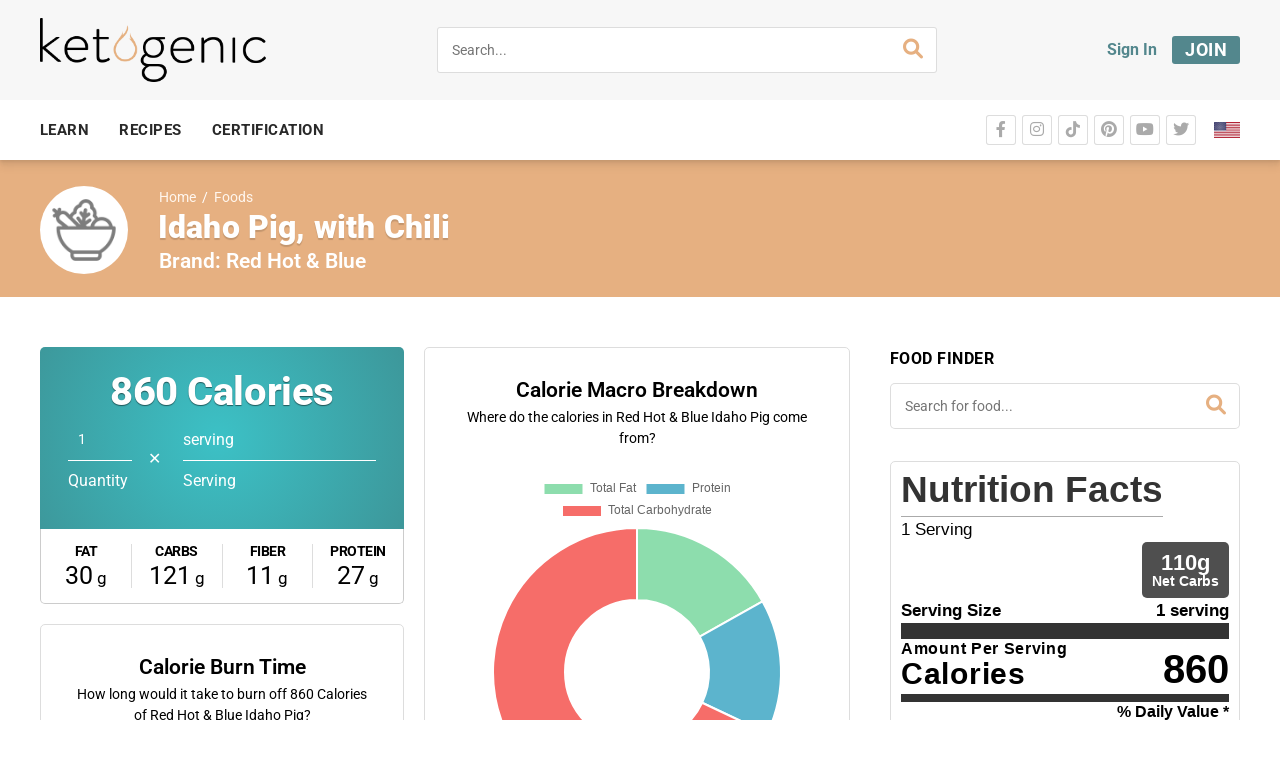

--- FILE ---
content_type: text/css; charset=UTF-8
request_url: https://ketogenic.com/wp-content/themes/ketogenic-theme/dist/main.css?ver=1725291417
body_size: 9406
content:
@import url(https://fonts.googleapis.com/css2?family=Roboto:wght@400;700;900&display=swap);
a,abbr,acronym,address,applet,article,aside,audio,b,big,blockquote,body,canvas,caption,center,cite,code,dd,del,details,dfn,div,dl,dt,em,embed,fieldset,figcaption,figure,footer,form,h1,h2,h3,h4,h5,h6,header,hgroup,html,i,iframe,img,ins,kbd,label,legend,li,mark,menu,nav,object,ol,output,p,pre,q,ruby,s,samp,section,small,span,strike,strong,sub,summary,sup,table,tbody,td,tfoot,th,thead,time,tr,tt,u,ul,var,video{border:0;font-size:100%;font:inherit;margin:0;padding:0;vertical-align:baseline}article,aside,details,figcaption,figure,footer,header,hgroup,menu,nav,section{display:block}body{line-height:1}ol,ul{list-style:none}blockquote,q{quotes:none}blockquote:after,blockquote:before,q:after,q:before{content:"";content:none}table{border-collapse:collapse;border-spacing:0}html{font-size:16px}body,button,input,select,textarea{font-family:Roboto,sans-serif;font-size:1rem}body{display:flex;flex-direction:column;min-height:100vh}body.admin-bar{min-height:calc(100vh - 32px)}body *{box-sizing:border-box}a{color:#e6b081;text-decoration:none}a:hover{color:#222}body address,body p{font-size:1.05rem;font-weight:400;line-height:1.6rem}body h1{font-size:2rem}body h1,body h2{font-weight:600;line-height:1.5rem}body h2{font-size:1.5rem}body h3{font-size:1.3rem}body h3,body h4{font-weight:600;line-height:1.5rem}body h4{font-size:1.2rem}body h5{font-size:1.1rem;font-size:.9rem;font-weight:600;line-height:1.5rem}button,input[type=button],input[type=submit]{cursor:pointer}input[type=email],input[type=number],input[type=password],input[type=tel],input[type=text],input[type=url],textarea{background:#fff;border:none;border-radius:3px;box-shadow:inset 0 0 0 1px #ddd;font-size:.9rem;height:40px;line-height:40px;padding:0 10px}body #keto-main-wrapper .keto-button{background:#9ec18b;border-radius:5px;color:#fff;cursor:pointer;display:inline-block;font-size:1rem;font-weight:400;line-height:1;padding:10px 15px}body #keto-main-wrapper .keto-button.teal{background:#53878d}body #keto-main-wrapper .keto-button.teal:hover{background:#222}body #keto-main-wrapper .keto-button.white{background:#fff;box-shadow:inset 0 0 0 1px rgba(0,0,0,.1);color:#444}body #keto-main-wrapper .keto-button.white:hover{background:#f2f2f2;color:#000}body #keto-main-wrapper .keto-button.gray{background:#eee;color:#444}body #keto-main-wrapper .keto-button.gray:hover{background:#e5e5e5;color:#333}body #keto-main-wrapper .keto-button.large{font-size:1.1rem;padding:15px 20px}body #keto-main-wrapper .keto-button.full{display:block;text-align:center;width:100%}body .njt-nofi-notification-bar .njt-nofi-content{height:45px}body nav#keto-mobile-nav{display:none}body header#keto-site-header{background:#292929;font-family:Roboto,sans-serif;height:100px;width:100%}body header#keto-site-header.sticky{margin:0 0 60px}body header#keto-site-header .ksh-shell{align-items:center;display:flex;height:100px;justify-content:space-between;margin:0 auto;max-width:1300px;padding:0 40px;width:100%}body header#keto-site-header .mobile-left,body header#keto-site-header .mobile-right{color:#fff;display:none;font-size:19px;margin:0 -8px}body header#keto-site-header .mobile-left>div,body header#keto-site-header .mobile-right>div{align-items:center;cursor:pointer;display:flex;justify-content:space-between;padding:0 6px}body header#keto-site-header .mobile-left>div a,body header#keto-site-header .mobile-left>div a i.fas:hover,body header#keto-site-header .mobile-left>div a:hover,body header#keto-site-header .mobile-right>div a,body header#keto-site-header .mobile-right>div a i.fas:hover,body header#keto-site-header .mobile-right>div a:hover{color:#fff}body header#keto-site-header .mobile-left>div .fa-bars,body header#keto-site-header .mobile-left>div .fa-times,body header#keto-site-header .mobile-right>div .fa-bars,body header#keto-site-header .mobile-right>div .fa-times{font-size:22px}body header#keto-site-header .mobile-left>div.join-button>a,body header#keto-site-header .mobile-left>div.join-button>span,body header#keto-site-header .mobile-right>div.join-button>a,body header#keto-site-header .mobile-right>div.join-button>span{margin:0 0 0 5px}body header#keto-site-header .mobile-right .mobile-user-icon{padding-bottom:7px;padding-top:7px}body header#keto-site-header .logo{display:block;height:auto;width:auto}body header#keto-site-header .logo img{display:block;height:auto;margin:0;width:226px}body header#keto-site-header .search{height:46px;position:relative;width:500px}body header#keto-site-header .search input[type=text]{-webkit-appearance:none;background:#fff;border:none;color:#333;display:block;height:46px;padding:12px 15px;width:500px}body header#keto-site-header .search .searchclose{display:none}body header#keto-site-header .search #searchsubmit{background:transparent;border:hidden;border-radius:0 4px 4px 0;display:inline-block;font-size:14px;font-weight:500;height:46px;opacity:1;opacity:0;outline:medium none;padding:0 20px;position:absolute;right:0;text-indent:-90000px;text-indent:0;top:0;vertical-align:middle;width:46px}body header#keto-site-header .search form:before{color:#e6b081;content:"";font-family:FontAwesome;font-size:20px;margin:-11px 0 0;position:absolute;right:14px;top:50%;transition:all .3s linear 0s}body header#keto-site-header .account-container{padding-bottom:12px;padding-top:12px;-webkit-user-select:none;-moz-user-select:none;user-select:none}body header#keto-site-header .account{align-items:center;cursor:pointer;display:flex;justify-content:space-around}body header#keto-site-header .account .avatar{height:38px;margin:0 15px 0 0;width:38px}body header#keto-site-header .account .avatar img{border-radius:50%;display:block;height:38px;margin:0;width:38px}body header#keto-site-header .account .user{display:flex;flex-direction:column;line-height:1}body header#keto-site-header .account .user .name{color:#fff;font-size:19px;font-weight:700;line-height:25px}body header#keto-site-header .account .user .links{color:#fff;font-size:14px;font-weight:400;line-height:20px}body header#keto-site-header .account .user .links a{color:#fff}body header#keto-site-header .account .user .links span{color:hsla(0,0%,100%,.25)}body header#keto-site-header .account .user .links .link-account{color:#e6b081;font-weight:700}body header#keto-site-header .account .account-arrow{margin-left:15px}body header#keto-site-header .account-hover-menu{background-color:#fff;border-radius:10px;display:none;margin-top:10px;position:absolute;z-index:9999999}body header#keto-site-header .account-hover-menu ul li{display:block}body header#keto-site-header .account-hover-menu ul li a{align-items:center;color:#000;display:flex;padding:12px 15px!important;padding:5px}body header#keto-site-header .account-hover-menu ul li a .item-icon{margin-right:10px;width:20px}body header#keto-site-header .account-hover-menu ul li a .item-icon img{display:block;filter:brightness(0);height:auto;max-width:16px;width:100%}body header#keto-site-header .account-hover-menu ul li:hover{background-color:#eee}body header#keto-site-header .account-hover-menu ul li:first-child{border-top-left-radius:10px;border-top-right-radius:10px}body header#keto-site-header .account-hover-menu ul li:first-child a{padding-top:17px!important}body header#keto-site-header .account-hover-menu ul li:last-child{border-bottom-left-radius:10px;border-bottom-right-radius:10px}body header#keto-site-header .sign-in>a{color:#fff}body header#keto-site-header .sign-in>a:hover{color:#e6b081}body header#keto-site-header .join-button>a,body header#keto-site-header .join-button>span{background:#53878d;border-radius:3px;color:#fff;cursor:pointer;display:inline-block;font-size:18px;font-weight:700;letter-spacing:.03rem;margin-left:15px;padding:5px 13px;text-transform:uppercase}body header#keto-site-header .join-button>a:hover,body header#keto-site-header .join-button>span:hover{background:#347479}body.fixed-header{padding-top:60px}body.fixed-header nav#keto-site-nav{box-shadow:0 10px 50px rgba(0,0,0,.35);left:0;position:fixed;top:0;transform:translateZ(0);transition:transform .2s cubic-bezier(.245,0,.205,1);width:100%}body.fixed-header.notibar-showing{padding-top:105px!important}body.fixed-header.notibar-showing nav#keto-site-nav{top:45px}body.fixed-header.admin-bar nav#keto-site-nav{top:32px}body.fixed-header.admin-bar.notibar-showing nav#keto-site-nav{top:77px}body nav#keto-site-nav{background:#fff;box-shadow:0 2px 2px rgba(0,0,0,.05),0 4px 4px rgba(0,0,0,.05),0 8px 8px rgba(0,0,0,.05);font-family:Roboto,sans-serif;height:60px;position:relative;width:100%;z-index:99999}body nav#keto-site-nav .ksh-shell{align-items:center;display:flex;height:60px;justify-content:space-between;margin:0 auto;max-width:1300px;padding:0 40px;width:100%}body nav#keto-site-nav .keto-menu-container{margin:0 0 0 -15px}body nav#keto-site-nav .keto-menu-container ul{display:flex;list-style:none;margin:0;padding:0}body nav#keto-site-nav .keto-menu-container li{margin:0;padding:0}body nav#keto-site-nav .keto-menu-container>ul>li{display:inline-block;font-size:15px;font-weight:700;letter-spacing:.03rem;line-height:60px;margin:0;padding:0 15px;text-transform:uppercase}body nav#keto-site-nav .keto-menu-container>ul>li:hover{box-shadow:inset 0 -4px 0 0 #e6b081}body nav#keto-site-nav .keto-menu-container>ul>li:first-child{margin-left:0}body nav#keto-site-nav .keto-menu-container>ul>li>a,body nav#keto-site-nav .keto-menu-container>ul>li>a>div,body nav#keto-site-nav .keto-menu-container>ul>li>span>div{color:#292929}body nav#keto-site-nav .keto-menu-container>ul>li>span{cursor:default}body nav#keto-site-nav .keto-menu-container>ul>li>div{background:#fff;box-shadow:inset 0 1px 0 0 #e5e5e5,0 2px 2px rgba(0,0,0,.05),0 4px 4px rgba(0,0,0,.05),0 8px 8px rgba(0,0,0,.05);left:0;opacity:0;position:absolute;right:0;top:60px;visibility:hidden;width:100%}body nav#keto-site-nav .keto-menu-container>ul>li>div>div{display:flex;margin:0 auto;max-width:1300px;padding:30px 30px 20px;width:100%}body nav#keto-site-nav .keto-menu-container>ul>li>div>div div.keto-dropdown-featured-image .post-img-container{height:calc(100% - 33px);overflow:hidden;position:relative;width:100%}body nav#keto-site-nav .keto-menu-container>ul>li>div>div div.keto-dropdown-featured-image .post-img-container:hover a.post-img-link img.post-img{transform:scale(1.1)}body nav#keto-site-nav .keto-menu-container>ul>li>div>div div.keto-dropdown-featured-image .post-img-container>a.post-img-link{border-radius:10px;display:flex;height:100%;overflow:hidden;position:relative;width:100%}body nav#keto-site-nav .keto-menu-container>ul>li>div>div div.keto-dropdown-featured-image .post-img-container>a.post-img-link img.post-img{border-radius:10px;height:100%;height:190px;-o-object-fit:cover;object-fit:cover;-o-object-position:center;object-position:center;transform:scale(1);transition:.35s;width:100%}body nav#keto-site-nav .keto-menu-container>ul>li>div>div div.keto-dropdown-featured-image .post-img-container>a.post-img-link span.in-img-bg{background:linear-gradient(180deg,rgba(0,0,0,.05) 37.27%,rgba(0,0,0,.45) 63.73%,rgba(0,0,0,.55));content:"";display:block;height:100%;left:0;position:absolute;top:0;width:100%}body nav#keto-site-nav .keto-menu-container>ul>li>div>div div.keto-dropdown-featured-image .post-img-container>a.post-img-link span.in-img-post-title{bottom:4px;color:#fff;font-size:20px;left:0;line-height:1.2;padding:15px;position:absolute;text-transform:none}body nav#keto-site-nav .keto-menu-container>ul>li>div>div div.keto-dropdown-featured-image .post-img-container>a.post-img-link img.in-img-post-author-img{border-radius:50%;bottom:18px;color:#fff;height:30px;left:20px;line-height:1.2;position:absolute;width:30px}body nav#keto-site-nav .keto-menu-container>ul>li>div>div div.keto-dropdown-featured-image .post-img-container>a.post-img-link span.in-img-post-author{bottom:32px;color:#fff;font-size:14px;left:65px;line-height:1.2;position:absolute;text-transform:none}body nav#keto-site-nav .keto-menu-container>ul>li>div>div div.keto-dropdown-featured-image .post-img-container>a.post-img-link span.in-img-post-time-since{bottom:15px;color:#fff;color:#ccc;font-size:13px;font-weight:500;left:65px;line-height:1.2;position:absolute;text-transform:none}body nav#keto-site-nav .keto-menu-container>ul>li>div>div div.keto-dropdown-featured-image .post-img-container span.post-img-category-names{color:#fff;font-size:26px;left:5px;line-height:1.2;position:absolute;text-transform:none;top:7px}body nav#keto-site-nav .keto-menu-container>ul>li>div>div div.keto-dropdown-featured-image .post-img-container span.post-img-category-names .post-img-category-name{background-color:#fff;border-radius:20px;color:#000;font-size:12px;font-weight:500;margin:8px;padding:5px 15px}body nav#keto-site-nav .keto-menu-container>ul>li>div>div div.keto-dropdown-featured-image .post-img-container span.post-img-category-names .post-img-category-name:hover{color:#d59f70}body nav#keto-site-nav .keto-menu-container>ul>li>div>div div.keto-dropdown-featured-image .feat-img-description{font-weight:400;margin-top:20px}body nav#keto-site-nav .keto-menu-container>ul>li>div>div div.keto-dropdown-featured-image .feat-img-more-link{margin-top:20px}body nav#keto-site-nav .keto-menu-container>ul>li>div>div>div.keto-dropdown-image{margin-bottom:10px;width:25%}body nav#keto-site-nav .keto-menu-container>ul>li>div>div>div.keto-dropdown-image>h6{font-size:18px;line-height:1}body nav#keto-site-nav .keto-menu-container>ul>li>div>div>div.keto-dropdown-image>h6 a{float:right}body nav#keto-site-nav .keto-menu-container>ul>li>div>div>div.keto-dropdown-image>h6:after{clear:both;content:"";display:block}body nav#keto-site-nav .keto-menu-container>ul>li>div>div>div.keto-dropdown-image .post-img-container{height:calc(100% - 33px);overflow:hidden;position:relative;width:100%}body nav#keto-site-nav .keto-menu-container>ul>li>div>div>div.keto-dropdown-image .post-img-container:hover a.post-img-link img.post-img{transform:scale(1.1)}body nav#keto-site-nav .keto-menu-container>ul>li>div>div>div.keto-dropdown-image .post-img-container>a.post-img-link{border-radius:10px;display:block;height:100%;overflow:hidden;position:relative;width:100%}body nav#keto-site-nav .keto-menu-container>ul>li>div>div>div.keto-dropdown-image .post-img-container>a.post-img-link img.post-img{border-radius:10px;filter:brightness(.85);height:100%;-o-object-fit:cover;object-fit:cover;-o-object-position:center;object-position:center;transform:scale(1);transition:.35s;width:100%}body nav#keto-site-nav .keto-menu-container>ul>li>div>div>div.keto-dropdown-image .post-img-container>a.post-img-link span.in-img-bg{background:linear-gradient(180deg,rgba(0,0,0,.05) 37.27%,rgba(0,0,0,.45) 63.73%,rgba(0,0,0,.55));content:"";display:block;height:100%;left:0;position:absolute;top:0;width:100%}body nav#keto-site-nav .keto-menu-container>ul>li>div>div>div.keto-dropdown-image .post-img-container>a.post-img-link span.in-img-post-title{bottom:60px;color:#fff;font-size:26px;left:0;line-height:1.2;padding:15px;position:absolute;text-transform:none}body nav#keto-site-nav .keto-menu-container>ul>li>div>div>div.keto-dropdown-image .post-img-container>a.post-img-link img.in-img-post-author-img{border-radius:50%;bottom:20px;color:#fff;height:40px;left:20px;line-height:1.2;position:absolute;width:40px}body nav#keto-site-nav .keto-menu-container>ul>li>div>div>div.keto-dropdown-image .post-img-container>a.post-img-link span.in-img-post-author{bottom:40px;color:#fff;font-size:18px;left:80px;line-height:1.2;position:absolute;text-transform:none}body nav#keto-site-nav .keto-menu-container>ul>li>div>div>div.keto-dropdown-image .post-img-container>a.post-img-link span.in-img-post-time-since{bottom:20px;color:#fff;color:#ccc;font-size:15px;font-weight:500;left:80px;line-height:1.2;position:absolute;text-transform:none}body nav#keto-site-nav .keto-menu-container>ul>li>div>div>div.keto-dropdown-image .post-img-container span.post-img-category-names{color:#fff;font-size:26px;left:10px;line-height:1.2;position:absolute;text-transform:none;top:20px}body nav#keto-site-nav .keto-menu-container>ul>li>div>div>div.keto-dropdown-image .post-img-container span.post-img-category-names .post-img-category-name{background-color:#fff;border-radius:20px;color:#000;font-size:16px;font-weight:500;margin:8px;padding:5px 15px}body nav#keto-site-nav .keto-menu-container>ul>li>div>div>div.keto-dropdown-image .post-img-container span.post-img-category-names .post-img-category-name:hover{color:#d59f70}body nav#keto-site-nav .keto-menu-container>ul>li>div>div>ul{align-content:flex-start;display:flex;flex:1;flex-wrap:wrap}body nav#keto-site-nav .keto-menu-container>ul>li>div>div>ul.has-image>li{width:calc(33.3% - 40px)}body nav#keto-site-nav .keto-menu-container>ul>li>div>div>ul.has-image>li.keto-dropdown-empty{height:0;width:100%}body nav#keto-site-nav .keto-menu-container>ul>li>div>div>ul>li{letter-spacing:normal;line-height:1;margin-right:40px;position:relative;text-transform:none;width:calc(25% - 40px)}body nav#keto-site-nav .keto-menu-container>ul>li>div>div>ul>li>div>div>ul{flex-direction:column}body nav#keto-site-nav .keto-menu-container>ul>li>div>div>ul>li>div>div>ul>li>a{align-items:center;background-color:#f3f4f6;border-radius:4px;display:flex;height:40px;margin-bottom:7px;padding:15px}body nav#keto-site-nav .keto-menu-container>ul>li>div>div>ul>li>div>div>ul>li>a:hover{background-color:#e5e7eb}body nav#keto-site-nav .keto-menu-container>ul>li>div>div>ul>li>div>div>ul>li>a .icon{background-color:#53878d!important;border-radius:50%;color:#fff!important;font-size:13px;height:25px;line-height:25px;margin-right:20px;text-align:center;width:25px}body nav#keto-site-nav .keto-menu-container>ul>li>div>div>ul>li>div>div>ul>li>a .title{color:#222;font-weight:400}body nav#keto-site-nav .keto-menu-container>ul>li>div>div>ul>li.keto-dropdown-title{color:#222;font-size:20px;line-height:1.5;margin:0 10px;min-width:100%;text-transform:none;width:100%}body nav#keto-site-nav .keto-menu-container>ul>li>div>div>ul>li.keto-dropdown-desc{color:#222;font-size:16px;font-weight:400;line-height:1.7;min-width:100%;padding-bottom:20px;text-transform:none;width:100%}body nav#keto-site-nav .keto-menu-container>ul>li>div>div>ul>li.keto-dropdown-empty{height:0;width:100%}body nav#keto-site-nav .keto-menu-container>ul>li>div>div>ul>li.keto-dropdown-extra{color:#222;font-size:16px;font-weight:400;line-height:1.7;min-width:100%;padding-bottom:10px;text-align:center;text-transform:none;width:100%}body nav#keto-site-nav .keto-menu-container>ul>li>div>div>ul>li.keto-dropdown-extra span{padding-left:5px;padding-right:5px}body nav#keto-site-nav .keto-menu-container>ul>li>div>div>ul>li.menu-item:first-child a .icon,body nav#keto-site-nav .keto-menu-container>ul>li>div>div>ul>li.menu-item:nth-child(11) a .icon,body nav#keto-site-nav .keto-menu-container>ul>li>div>div>ul>li.menu-item:nth-child(16) a .icon,body nav#keto-site-nav .keto-menu-container>ul>li>div>div>ul>li.menu-item:nth-child(21) a .icon,body nav#keto-site-nav .keto-menu-container>ul>li>div>div>ul>li.menu-item:nth-child(6) a .icon{background-color:rgba(249,70,66,.15);color:#f94642}body nav#keto-site-nav .keto-menu-container>ul>li>div>div>ul>li.menu-item:nth-child(12) a .icon,body nav#keto-site-nav .keto-menu-container>ul>li>div>div>ul>li.menu-item:nth-child(17) a .icon,body nav#keto-site-nav .keto-menu-container>ul>li>div>div>ul>li.menu-item:nth-child(2) a .icon,body nav#keto-site-nav .keto-menu-container>ul>li>div>div>ul>li.menu-item:nth-child(22) a .icon,body nav#keto-site-nav .keto-menu-container>ul>li>div>div>ul>li.menu-item:nth-child(7) a .icon{background-color:rgba(108,136,249,.15);color:#6c88f9}body nav#keto-site-nav .keto-menu-container>ul>li>div>div>ul>li.menu-item:nth-child(13) a .icon,body nav#keto-site-nav .keto-menu-container>ul>li>div>div>ul>li.menu-item:nth-child(18) a .icon,body nav#keto-site-nav .keto-menu-container>ul>li>div>div>ul>li.menu-item:nth-child(23) a .icon,body nav#keto-site-nav .keto-menu-container>ul>li>div>div>ul>li.menu-item:nth-child(3) a .icon,body nav#keto-site-nav .keto-menu-container>ul>li>div>div>ul>li.menu-item:nth-child(8) a .icon{background-color:rgba(27,201,142,.15);color:#1bc98e}body nav#keto-site-nav .keto-menu-container>ul>li>div>div>ul>li.menu-item:nth-child(14) a .icon,body nav#keto-site-nav .keto-menu-container>ul>li>div>div>ul>li.menu-item:nth-child(19) a .icon,body nav#keto-site-nav .keto-menu-container>ul>li>div>div>ul>li.menu-item:nth-child(24) a .icon,body nav#keto-site-nav .keto-menu-container>ul>li>div>div>ul>li.menu-item:nth-child(4) a .icon,body nav#keto-site-nav .keto-menu-container>ul>li>div>div>ul>li.menu-item:nth-child(9) a .icon{background-color:rgba(253,161,32,.15);color:#fda120}body nav#keto-site-nav .keto-menu-container>ul>li>div>div>ul>li.menu-item:nth-child(10) a .icon,body nav#keto-site-nav .keto-menu-container>ul>li>div>div>ul>li.menu-item:nth-child(15) a .icon,body nav#keto-site-nav .keto-menu-container>ul>li>div>div>ul>li.menu-item:nth-child(20) a .icon,body nav#keto-site-nav .keto-menu-container>ul>li>div>div>ul>li.menu-item:nth-child(25) a .icon,body nav#keto-site-nav .keto-menu-container>ul>li>div>div>ul>li.menu-item:nth-child(5) a .icon{background-color:rgba(47,175,190,.15);color:#2fafbe}body nav#keto-site-nav .keto-menu-container>ul>li>div>div>ul>li.menu-item>span{align-items:center;display:flex;height:40px}body nav#keto-site-nav .keto-menu-container>ul>li>div>div>ul>li.menu-item>span .title{color:#222;font-size:18px;font-weight:400;font-weight:500;line-height:1;padding-right:20px;text-transform:none}body nav#keto-site-nav .keto-menu-container>ul>li>div>div>ul>li.menu-item>a{align-items:center;display:flex;height:40px}body nav#keto-site-nav .keto-menu-container>ul>li>div>div>ul>li.menu-item>a .icon{background-color:rgba(47,175,190,.15);border-radius:50%;color:#53878d;font-size:20px;height:40px;line-height:40px;margin-right:20px;text-align:center;width:40px}body nav#keto-site-nav .keto-menu-container>ul>li>div>div>ul>li.menu-item>a .title{color:#222;font-size:18px;font-weight:400;font-weight:500;line-height:1;padding-right:20px;text-transform:none}body nav#keto-site-nav .keto-menu-container>ul>li>div>div>ul>li.menu-item>a:after{background:url([data-uri]) 50% no-repeat;background-size:auto;background-size:contain;content:"";height:12px;opacity:.7;position:absolute;right:4px;top:12px;transition:right .1s ease-out;width:6px}body nav#keto-site-nav .keto-menu-container>ul>li>div>div>ul>li.menu-item>a:hover:after{filter:brightness(0) saturate(100%) invert(74%) sepia(34%) saturate(441%) hue-rotate(344deg) brightness(94%) contrast(90%);right:2px}body nav#keto-site-nav .keto-menu-container>ul>li>div>div>ul>li.menu-item>a:hover .title{color:#e6b081}body nav#keto-site-nav .keto-menu-container>ul>li>div>div>ul>li.menu-item>p{color:#777;font-size:15px;line-height:1.2;margin-bottom:20px;margin-top:10px}body nav#keto-site-nav .keto-menu-container>ul>li.menu-item-recipes>div>div>ul{flex-direction:column}body nav#keto-site-nav .keto-menu-container>ul>li.menu-item-recipes>div>div>ul>li>a{align-items:center;background-color:#f3f4f6;border-radius:4px;display:flex;height:auto;margin-bottom:5px;padding:9px 5px 9px 15px}body nav#keto-site-nav .keto-menu-container>ul>li.menu-item-recipes>div>div>ul>li>a:after{display:none}body nav#keto-site-nav .keto-menu-container>ul>li.menu-item-recipes>div>div>ul>li>a:hover{background-color:#e5e7eb}body nav#keto-site-nav .keto-menu-container>ul>li.menu-item-recipes>div>div>ul>li>a .icon{background-color:#53878d!important;border-radius:50%;color:#fff!important;display:none;font-size:13px;height:25px;line-height:25px;margin-right:20px;text-align:center;width:25px}body nav#keto-site-nav .keto-menu-container>ul>li.menu-item-recipes>div>div>ul>li>a .title{color:#222!important;font-size:15px;font-weight:400;padding:0}body nav#keto-site-nav .keto-menu-container>ul>li:hover>div{opacity:1;visibility:visible}body nav#keto-site-nav .keto-socials-container ul.keto-socials{align-items:center;display:flex;justify-content:flex-end;list-style:none;margin:0}body nav#keto-site-nav .keto-socials-container ul.keto-socials li a{align-items:center;border-radius:3px;box-shadow:inset 0 0 0 1px #ddd;color:#aaa;display:flex;height:30px;justify-content:center;line-height:1;margin:0 3px;padding:5px;width:30px}body nav#keto-site-nav .keto-socials-container ul.keto-socials li a:hover{background:#f9f9f9;color:#888}body nav#keto-site-nav .keto-socials-container ul.keto-socials li a .fab:hover{color:inherit}body nav#keto-site-nav .keto-socials-container ul.keto-socials li.temp-wpml-switcher>a{background-image:url(/wp-content/uploads/2020/11/the-united-states-flag-icon-free-download.jpg);background-repeat:none;background-size:cover;border-radius:0;box-shadow:none;cursor:default;display:block;height:16px;margin:0 0 0 15px;width:26px}body.admin-bar nav#keto-site-nav.sticky{top:32px}@media screen and (max-width:950px){body{padding-top:60px!important}body header#keto-site-header{height:60px;left:0;position:fixed;top:0;z-index:99999}body header#keto-site-header .ksh-shell{height:60px;padding:0 20px}body header#keto-site-header .account,body header#keto-site-header .search{display:none;left:6px;position:absolute;top:6px;width:calc(100% - 12px)}body header#keto-site-header .account input[type=text],body header#keto-site-header .search input[type=text]{width:100%}body header#keto-site-header .account #searchsubmit,body header#keto-site-header .search #searchsubmit{right:30px}body header#keto-site-header .account form:before,body header#keto-site-header .search form:before{right:44px}body header#keto-site-header .account .searchclose,body header#keto-site-header .search .searchclose{color:#aaa;cursor:pointer;display:block;font-size:28px;margin:-14px 0 0;position:absolute;right:14px;top:50%}body header#keto-site-header .account .searchclose:hover,body header#keto-site-header .search .searchclose:hover{color:#888}body header#keto-site-header .account.mobile-showing,body header#keto-site-header .search.mobile-showing{display:block}body header#keto-site-header .logo img{width:146px}body header#keto-site-header .mobile-left,body header#keto-site-header .mobile-right{display:flex}body.notibar-showing{padding-top:105px!important}body.notibar-showing nav#keto-mobile-nav{top:105px!important}body.notibar-showing header#keto-site-header{top:45px}body.admin-bar header#keto-site-header{top:32px}body.admin-bar.notibar-showing header#keto-site-header{top:77px}body.admin-bar nav#keto-mobile-nav{top:92px}body nav#keto-site-nav{display:none}body nav#keto-mobile-nav{background:#292929;color:#fff;display:block;height:calc(100vh - 60px);left:0;position:fixed;top:60px;width:100%;z-index:99999}body nav#keto-mobile-nav[v-cloak]{display:none}body nav#keto-mobile-nav .ksh-shell{height:calc(100vh - 60px);overflow:auto;padding:25px 30px}body nav#keto-mobile-nav .ksh-shell ul{font-size:22px;line-height:1.7rem;list-style:none;margin:0;padding:0}body nav#keto-mobile-nav .ksh-shell ul li{margin:0;padding:5px 0}body nav#keto-mobile-nav .ksh-shell ul li>a,body nav#keto-mobile-nav .ksh-shell ul li>span{color:#e6b081}body nav#keto-mobile-nav .ksh-shell ul li>a:hover,body nav#keto-mobile-nav .ksh-shell ul li>span:hover{color:#fff}body nav#keto-mobile-nav .ksh-shell ul li.menu-item-has-children{position:relative}body nav#keto-mobile-nav .ksh-shell ul li.menu-item-has-children:after{content:"";display:block;font-family:FontAwesome;position:absolute;right:0;top:4px}body nav#keto-mobile-nav .ksh-shell ul li ul.keto-dropdown{display:none;line-height:1.5;padding:10px 0 5px}body nav#keto-mobile-nav .ksh-shell ul li ul.keto-dropdown li{padding:0}body nav#keto-mobile-nav .ksh-shell ul li ul.keto-dropdown li.keto-dropdown-desc{color:hsla(0,0%,100%,.75);font-size:14px;margin:0 0 10px}body nav#keto-mobile-nav .ksh-shell ul li ul.keto-dropdown li>a{align-items:center;color:hsla(0,0%,100%,.75);display:flex;justify-content:flex-start}body nav#keto-mobile-nav .ksh-shell ul li ul.keto-dropdown li>a>.icon{color:#9ec18b;font-size:20px;margin:0 15px 0 20px;max-width:25px;min-width:25px;text-align:center;width:25px}body nav#keto-mobile-nav .ksh-shell ul li ul.keto-dropdown li>a>.title{font-size:18px;width:100%}body nav#keto-mobile-nav .ksh-shell ul li.active>a,body nav#keto-mobile-nav .ksh-shell ul li.active>a:hover{color:#fff}body nav#keto-mobile-nav .ksh-shell ul li.active ul.keto-dropdown{display:block}}body nav#keto-site-nav .keto-menu-container>ul>li.menu-item-learn>div>div>ul>li:not(.keto-dropdown-empty){margin-right:20px!important;width:calc(25% - 20px)!important}body nav#keto-site-nav .keto-menu-container>ul>li>div>div li.menu-item-quick-tips div.keto-dropdown-featured-image .post-img-container>a.post-img-link img.post-img{-o-object-fit:unset!important;object-fit:unset!important}body nav#keto-site-nav .keto-menu-container>ul>li>div>div li.menu-item.featured-image div.keto-dropdown-featured-image .post-img-container>a.post-img-link span.in-img-bg{background:none!important}body nav#keto-site-nav .keto-menu-container>ul>li.menu-item-learn>div>div>ul>li.menu-item>span{height:20px;margin-bottom:15px}body nav#keto-site-nav .keto-menu-container>ul>li.menu-item-learn>div>div{padding-top:20px}body nav#keto-site-nav .keto-menu-container>ul>li.menu-item-recipes>div>div>div.keto-dropdown-featured-image .post-img-container>a.post-img-link span.in-img-post-time-since,body nav#keto-site-nav .keto-menu-container>ul>li>div>div div.keto-dropdown-featured-image .post-img-container>a.post-img-link img.in-img-post-author-img,body nav#keto-site-nav .keto-menu-container>ul>li>div>div div.keto-dropdown-featured-image .post-img-container>a.post-img-link span.in-img-post-author,body nav#keto-site-nav .keto-menu-container>ul>li>div>div div.keto-dropdown-featured-image .post-img-container>a.post-img-link span.in-img-post-time-since{display:none!important}body nav#keto-site-nav .keto-menu-container>ul>li.menu-item-recipes>div>div>ul>li:not(.keto-dropdown-empty){margin-right:0!important;width:100%!important}body nav#keto-site-nav .keto-menu-container>ul>li.menu-item-recipes>div>div>ul.keto-dropdown{display:none;margin-right:10px}body nav#keto-site-nav .keto-menu-container>ul>li.menu-item-recipes>div>div>div.keto-dropdown-featured-image{flex:1;padding:0 7px!important;text-transform:none}body nav#keto-site-nav .keto-menu-container>ul>li.menu-item-recipes>div>div>div.keto-dropdown-featured-image h5{align-items:center;display:flex;height:25px}body nav#keto-site-nav .keto-menu-container>ul>li.menu-item-recipes>div>div>div.keto-dropdown-featured-image h5 .title{color:#222;font-size:18px;font-weight:500;line-height:1.2;text-align:center;width:100%}body nav#keto-site-nav .keto-menu-container>ul>li.menu-item-recipes>div>div>div.keto-dropdown-featured-image .post-img-container{height:auto!important}body nav#keto-site-nav .keto-menu-container>ul>li.menu-item-recipes>div>div>div.keto-dropdown-featured-image .post-img-container>a.post-img-link img.post-img{vertical-align:top}body nav#keto-site-nav .keto-menu-container>ul>li.menu-item-recipes>div>div>div.keto-dropdown-featured-image .post-img-container>a.post-img-link span.in-img-bg{background:linear-gradient(180deg,rgba(0,0,0,.05) 3.27%,rgba(0,0,0,.45) 23.73%,rgba(0,0,0,.55))}body nav#keto-site-nav .keto-menu-container>ul>li.menu-item-recipes>div>div>div.keto-dropdown-featured-image .post-img-container>a.post-img-link span.in-img-post-title{align-items:center;bottom:unset;display:flex;font-size:18px;height:100%;line-height:1.25;top:34px;top:0}body nav#keto-site-nav .keto-menu-container>ul>li.menu-item-recipes>div>div>div.keto-dropdown-featured-image .post-img-container>a.post-img-link span.in-img-post-author{bottom:45px;font-size:13px;left:15px}body nav#keto-site-nav .keto-menu-container>ul>li.menu-item-recipes>div>div>div.keto-dropdown-featured-image .post-img-container>a.post-img-link img.in-img-post-author-img{bottom:8px;left:15px}body nav#keto-site-nav .keto-menu-container>ul>li.menu-item-recipes>div>div>div.keto-dropdown-featured-image .post-img-container>a.post-img-link span.in-img-post-time-since{align-items:center;bottom:11px;display:flex;font-weight:500;height:22px;left:55px;line-height:1.1}body nav#keto-site-nav .keto-menu-container>ul>li.menu-item-recipes>div>div>div.keto-dropdown-featured-image .post-img-container span.post-img-category-names{display:none!important}body nav#keto-site-nav .keto-menu-container>ul>li.menu-item-recipes>div>div>div.keto-dropdown-featured-image .feat-img-more-link{display:block;font-weight:500;letter-spacing:.1px;line-height:1}body nav#keto-mobile-nav .ksh-shell ul li ul.keto-dropdown li.menu-item-start-here:after{display:none}@media screen and (max-width:782px){body.notibar-showing{padding-top:105px!important}body.admin-bar header#keto-site-header{top:46px}body.admin-bar.notibar-showing header#keto-site-header{top:91px}body.admin-bar nav#keto-mobile-nav{top:106px}}@media screen and (max-width:1160px){body nav#keto-site-nav .keto-menu-container>ul>li>div>div>ul>li{width:calc(33.3% - 40px)}body nav#keto-site-nav .keto-menu-container>ul>li>div>div>ul.has-image>li{width:calc(50% - 40px)}body nav#keto-site-nav .keto-menu-container>ul>li>div>div>div.keto-dropdown-image{width:33.3%}}@media screen and (max-width:950px){body.logged-in header#keto-site-header .account-hover-menu{right:10px;top:60px}}body .keto-post-header-wrap{background:#e6b081;color:#fff;margin:0 0 50px}body .keto-post-header-wrap .keto-ph-top{margin:0 auto;max-width:1220px;padding:1.5rem 0 1.8rem;position:relative}body .keto-post-header-wrap .keto-ph-top .keto-ph-breadcrumbs{font-size:.9rem;line-height:1.7rem}body .keto-post-header-wrap .keto-ph-top .keto-ph-breadcrumbs a{color:#fff6ee}body .keto-post-header-wrap .keto-ph-top .keto-ph-breadcrumbs a:hover{color:#fff}body .keto-post-header-wrap .keto-ph-top h1.keto-ph-page-title{font-size:2rem;font-weight:900;letter-spacing:.01rem;line-height:2.1rem;margin:0 0 1rem;text-shadow:0 2px 1px rgba(0,0,0,.15)}body .keto-post-header-wrap .keto-ph-top .keto-ph-author{background:#292929;border-radius:25px;bottom:-19px;display:inline-block;left:0;padding:5px 20px 5px 5px;position:absolute}body .keto-post-header-wrap .keto-ph-top .keto-ph-author .keto-ph-author-text{align-items:center;display:flex}body .keto-post-header-wrap .keto-ph-top .keto-ph-author .keto-ph-author-text>div{height:28px}body .keto-post-header-wrap .keto-ph-top .keto-ph-author .keto-ph-author-text>div img{background:#fff;border-radius:14px;height:28px;width:28px}body .keto-post-header-wrap .keto-ph-top .keto-ph-author .keto-ph-author-text>div:first-child{margin:0 10px 0 0;max-width:28px}body .keto-post-header-wrap .keto-ph-top .keto-ph-author .keto-ph-author-text>div>div{height:28px;line-height:28px}body .keto-post-header-wrap .keto-ph-top .keto-ph-author .keto-ph-author-text>div>div a:hover{color:#fff}body .keto-post-header-wrap .keto-ph-meta-wrap{background:#fff6ee}body .keto-post-header-wrap .keto-ph-meta-wrap .keto-ph-meta{color:#807b77;display:flex;font-size:.9rem;margin:0 auto;padding:35px 0 20px;width:1220px}body .keto-post-header-wrap .keto-ph-meta-wrap .keto-ph-meta>div{margin:0 10px 0 0}body .keto-post-header-wrap .keto-ph-meta-wrap .keto-ph-meta>div .fal,body .keto-post-header-wrap .keto-ph-meta-wrap .keto-ph-meta>div .far,body .keto-post-header-wrap .keto-ph-meta-wrap .keto-ph-meta>div .fas{color:#e6b081}body .keto-post-header-wrap .fact-checked-image{background:#12a68d;border:5px solid #fff6ee;border-radius:25px;bottom:-23px;height:45px;padding:1px;position:absolute;right:0}body.membership-content .keto-post-header-wrap{background:#53878d}body.membership-content .keto-post-header-wrap .keto-ph-breadcrumbs a{color:#d7f5f6}body.membership-content .keto-post-header-wrap .keto-ph-meta-wrap{background:#d7f5f6}body.membership-content .keto-post-header-wrap .keto-ph-meta-wrap .keto-ph-meta{color:#807b77}body.membership-content .keto-post-header-wrap .keto-ph-meta-wrap .keto-ph-meta>div .fal,body.membership-content .keto-post-header-wrap .keto-ph-meta-wrap .keto-ph-meta>div .far,body.membership-content .keto-post-header-wrap .keto-ph-meta-wrap .keto-ph-meta>div .fas{color:#53878d}body.membership-content .keto-post-header-wrap .fact-checked-image{border:5px solid #d7f5f6}@media screen and (max-width:1300px){.keto-post-header-wrap .keto-ph-top{max-width:100%;padding:1.5rem 40px}.keto-post-header-wrap .keto-ph-top .keto-ph-author{left:40px}.keto-post-header-wrap .fact-checked-image{right:40px}.keto-post-header-wrap .keto-ph-meta-wrap .keto-ph-meta{max-width:100%;padding:35px 40px 20px;width:100%}}#ketogenic{flex-grow:1}.maxsocial.horizontal{position:relative}.maxsocial.horizontal:before{background:#ddd;content:"";height:2px;position:absolute;top:calc(50% - 3px);width:100%;z-index:1}.maxsocial.horizontal>span{background:#fff;margin:0;padding:0 5px;position:relative;z-index:2}.maxsocial.horizontal>span>a{border-radius:3px}article.elementor-grid-item.membership-content .elementor-widget-post-info.elementor-absolute .elementor-widget-container{background:#31b6c5}article.elementor-grid-item.membership-content .elementor-image{border-radius:5px;box-shadow:0 0 0 4px #31b6c5}article.elementor-grid-item.membership-content .elementor-heading-title:before{color:#31b6c5;content:"";display:inline-block;font-family:FontAwesome;margin:0 10px 0 0}.author-avatar-in-loop{align-items:center;color:#888;display:flex;margin:0 0 10px}.author-avatar-in-loop:hover{color:#333}.author-avatar-in-loop>.aail-image{margin:0 10px 0 0;max-width:30px}.author-avatar-in-loop>.aail-image>img{border-radius:15px;height:30px;width:30px}.author-avatar-in-loop>.aail-name{font-weight:500}.cooked-recipe-card-excerpt{color:#666;line-height:1.3rem}.cooked-author-list-heading{line-height:1.5rem}#keto-page-header{align-items:center;background-position:50%;background-size:cover;display:flex;justify-content:flex-start;margin:0 0 50px;min-height:200px;position:relative;width:100%}#keto-page-header .keto-ph-shell{margin:0 auto;max-width:1300px;padding:0 40px;width:100%;z-index:2}#keto-page-header .keto-ph-shell h1{color:#fff;font-size:3rem;font-weight:600;line-height:4rem;margin:0}#keto-page-header:before{background:hsla(0,0%,6%,.25);content:"";display:block;height:100%;left:0;position:absolute;top:0;width:100%;z-index:1}#keto-main-wrapper{display:flex;margin:0 auto;max-width:1300px}#keto-main-wrapper.keto-full-width{max-width:100%}#keto-main-wrapper #keto-sidebar{margin-right:40px;max-width:300px;min-width:300px}#keto-main-wrapper #keto-sidebar .sidebar-inner{padding:0 0 30px}#keto-content{padding:0 40px 40px;width:100%}#keto-content>.woocommerce{padding:40px 0}#keto-content.homepage{max-width:100%;padding:0}#keto-content .post-thumbnail-image{margin:0 0 2rem}#keto-content .post-thumbnail-image img{border-radius:3px}#keto-content img{height:auto;max-width:100%}#keto-content p{font-size:1.1rem;line-height:1.7rem;margin:0 0 1.5rem;padding:0}#keto-content p.woocommerce-Message{padding:1em 2em 1em 3.5em}#keto-content ol,#keto-content ul{font-size:1.1rem;line-height:1.7rem;margin:0 0 1.5rem 2rem;padding:0}#keto-content ul{list-style:disc}#keto-content ol{list-style:decimal}#keto-content h1,#keto-content h2{margin:0 0 1.5rem;padding:0}#keto-content h2{font-size:1.6rem}#keto-content h3{font-size:1.3rem;margin:0 0 1.5rem;padding:0}#keto-content h4{font-size:1.1rem;margin:0 0 1.5rem;padding:0}#keto-content h5{font-size:1rem;margin:0 0 1.5rem;padding:0}#keto-content h6{font-size:.9rem;margin:0 0 1.5rem;padding:0}#keto-content.has-sidebar{max-width:960px;padding-right:40px}#keto-content .g-single{margin:1.5rem 0}#keto-content .g-single img{height:auto;max-width:100%}#keto-content table{background:#fff;border:1px solid #e5e5e5;border-collapse:collapse;border-spacing:0;font-size:1rem;line-height:1.4;margin:0 0 2rem}#keto-content table td,#keto-content table th{border-right:1px solid #e5e5e5;padding:20px}#keto-content table thead{background:#eee}#keto-content table thead th{font-size:1rem;padding:10px 20px;vertical-align:middle}#keto-content table.wp-block-table.is-style-stripes tbody tr:nth-child(odd){background:#f9f9f9}body #keto-main-wrapper #keto-content #commentform{background:transparent!important;box-shadow:none;margin:0 0 40px;padding:0}body #keto-main-wrapper #keto-content #commentform .comment-form-comment,body #keto-main-wrapper #keto-content #commentform .logged-in-as{margin:0 0 10px!important}body #keto-main-wrapper #keto-content #commentform .logged-in-as{font-size:1rem!important}body #keto-main-wrapper #keto-content #commentform input#submit{background:#faab6f;border:none;border-radius:3px;color:#fff;margin:0;padding:10px 15px}body #keto-main-wrapper #keto-content #commentform input#submit:hover{background:#a35100;color:#fff}body #keto-main-wrapper #keto-content #commentform .comment-form-author,body #keto-main-wrapper #keto-content #commentform .comment-form-email,body #keto-main-wrapper #keto-content #commentform .comment-form-url{align-items:center;display:flex;margin:0 0 15px!important}body #keto-main-wrapper #keto-content #commentform .comment-form-author>label,body #keto-main-wrapper #keto-content #commentform .comment-form-email>label,body #keto-main-wrapper #keto-content #commentform .comment-form-url>label{display:block;font-size:1rem;font-weight:600;max-width:100px;min-width:100px;width:100px}body #keto-main-wrapper #keto-content #commentform .comment-form-author>input,body #keto-main-wrapper #keto-content #commentform .comment-form-email>input,body #keto-main-wrapper #keto-content #commentform .comment-form-url>input{display:block;width:100%}body #keto-main-wrapper #keto-content #respond{border-top:5px solid #efae79;margin:30px 0;padding:20px 0 0}body #keto-main-wrapper #keto-content #respond textarea{border:none;border-radius:5px;font-size:1rem;height:150px;line-height:1.5rem;padding:17px 20px;width:100%}body #keto-main-wrapper #keto-content #comments{border:none;margin:0 0 40px;padding:0}body #keto-main-wrapper #keto-content #comments h3.comments-title,body #keto-main-wrapper #keto-content #comments h3.discussion-title{border-top:5px solid #89c57e;padding:20px 0 0!important}body #keto-main-wrapper #keto-content #comments h3#reply-title,body #keto-main-wrapper #keto-content #comments h3.comments-title,body #keto-main-wrapper #keto-content #comments h3.discussion-title{font-size:20px;margin:0 0 25px;text-transform:none}body #keto-main-wrapper #keto-content #comments ol.comment-list,body #keto-main-wrapper #keto-content #comments ol.comment-list ol{list-style:none;margin:0;padding:0}body #keto-main-wrapper #keto-content #comments ol.comment-list ol>li,body #keto-main-wrapper #keto-content #comments ol.comment-list>li{background:#fff;border-left:10px solid #e5e5e5;border-radius:0;margin:0;padding:15px 0 15px 25px}body #keto-main-wrapper #keto-content #comments ol.comment-list ol>li .cooked-comment-rating,body #keto-main-wrapper #keto-content #comments ol.comment-list>li .cooked-comment-rating{font-size:1rem;line-height:1;margin:-5px 0 10px;padding-left:65px}body #keto-main-wrapper #keto-content #comments ol.comment-list ol>li .comment-body .comment-author,body #keto-main-wrapper #keto-content #comments ol.comment-list>li .comment-body .comment-author{align-items:center;display:flex}body #keto-main-wrapper #keto-content #comments ol.comment-list ol>li .comment-body .comment-author img.avatar,body #keto-main-wrapper #keto-content #comments ol.comment-list>li .comment-body .comment-author img.avatar{border-radius:20px;display:block;height:40px;margin:0 15px 0 0;max-width:40px;min-width:40px;width:40px}body #keto-main-wrapper #keto-content #comments ol.comment-list ol>li .comment-body .comment-author .fn,body #keto-main-wrapper #keto-content #comments ol.comment-list>li .comment-body .comment-author .fn{font-weight:700;padding:0 5px 0 0}body #keto-main-wrapper #keto-content #comments ol.comment-list ol>li .comment-body .comment-author .fn a,body #keto-main-wrapper #keto-content #comments ol.comment-list>li .comment-body .comment-author .fn a{color:inherit}body #keto-main-wrapper #keto-content #comments ol.comment-list ol>li .comment-body .comment-author .fn,body #keto-main-wrapper #keto-content #comments ol.comment-list ol>li .comment-body .comment-author .says,body #keto-main-wrapper #keto-content #comments ol.comment-list>li .comment-body .comment-author .fn,body #keto-main-wrapper #keto-content #comments ol.comment-list>li .comment-body .comment-author .says{display:inline-block}body #keto-main-wrapper #keto-content #comments ol.comment-list ol>li .comment-body .comment-meta,body #keto-main-wrapper #keto-content #comments ol.comment-list>li .comment-body .comment-meta{color:#aaa;font-size:11px;line-height:1.8rem;padding-left:0}body #keto-main-wrapper #keto-content #comments ol.comment-list ol>li .comment-body .comment-meta a,body #keto-main-wrapper #keto-content #comments ol.comment-list>li .comment-body .comment-meta a{color:#aaa}body #keto-main-wrapper #keto-content #comments ol.comment-list ol>li .comment-body>p,body #keto-main-wrapper #keto-content #comments ol.comment-list>li .comment-body>p{color:#666;font-size:.9rem;line-height:1.5rem;margin:0 0 10px;padding-left:0}body #keto-main-wrapper #keto-content #comments ol.comment-list ol>li .comment-body p.dco-attachment,body #keto-main-wrapper #keto-content #comments ol.comment-list>li .comment-body p.dco-attachment{margin:25px 0;max-width:400px;padding-left:0}body #keto-main-wrapper #keto-content #comments ol.comment-list ol>li .comment-body p.dco-attachment img,body #keto-main-wrapper #keto-content #comments ol.comment-list>li .comment-body p.dco-attachment img{height:auto;width:100%}body #keto-main-wrapper #keto-content #comments ol.comment-list ol>li .comment-body .reply,body #keto-main-wrapper #keto-content #comments ol.comment-list>li .comment-body .reply{margin:-5px 0 0}body #keto-main-wrapper #keto-content #comments ol.comment-list ol>li .comment-body .reply>a,body #keto-main-wrapper #keto-content #comments ol.comment-list>li .comment-body .reply>a{background:#aaa;border-radius:3px;color:#fff;display:inline-block;font-size:11px;line-height:1;padding:5px 7px;text-transform:uppercase}body #keto-main-wrapper #keto-content #comments ol.comment-list ol>li .comment-body .reply>a:hover,body #keto-main-wrapper #keto-content #comments ol.comment-list>li .comment-body .reply>a:hover{background:#888}body #keto-main-wrapper #keto-content #comments ol.comment-list ol>li.byuser,body #keto-main-wrapper #keto-content #comments ol.comment-list>li.byuser{border-left:10px solid #89c57e}body #keto-main-wrapper #keto-content #comments ol.comment-list ol>li #respond,body #keto-main-wrapper #keto-content #comments ol.comment-list>li #respond{background:#f9f9f9;border:none;border-radius:3px;margin:20px 0 10px;padding:27px 30px 10px}body #keto-main-wrapper #keto-content #comments ol.comment-list ol>li #respond h3#reply-title,body #keto-main-wrapper #keto-content #comments ol.comment-list>li #respond h3#reply-title{border-bottom:2px solid #ddd;font-size:15px;margin:0 0 10px;padding:0 0 10px}body #keto-main-wrapper #keto-content #comments ol.comment-list ol>li #respond h3#reply-title small,body #keto-main-wrapper #keto-content #comments ol.comment-list>li #respond h3#reply-title small{padding-left:10px}body #keto-main-wrapper #keto-content #comments ol.comment-list ol>li #commentform,body #keto-main-wrapper #keto-content #comments ol.comment-list>li #commentform{margin:0}body #keto-main-wrapper #keto-content #comments ol.comment-list ol>li #commentform p,body #keto-main-wrapper #keto-content #comments ol.comment-list>li #commentform p{font-size:14px}body #keto-main-wrapper #keto-content #comments .comment-reply-link{font-size:12px}body #keto-main-wrapper #keto-content #comments .comment-reply-link:hover{color:#a35100}body #keto-main-wrapper #keto-content #comments ol.comment-list ol{margin:20px 0 0}body #keto-main-wrapper #keto-content #comments ol.comment-list ol li,body #keto-main-wrapper #keto-content #comments ol.comment-list ol li.byuser{border-width:5px;padding:10px 0 5px 20px}body #keto-main-wrapper #keto-content #comments ol.comment-list ol li .comment-body .comment-author,body #keto-main-wrapper #keto-content #comments ol.comment-list ol li.byuser .comment-body .comment-author{font-size:1rem}body #keto-main-wrapper #keto-content #comments ol.comment-list ol li .comment-body .comment-author img.avatar,body #keto-main-wrapper #keto-content #comments ol.comment-list ol li.byuser .comment-body .comment-author img.avatar{border-radius:10px;height:20px;margin:0 10px 0 0;max-width:20px;min-width:20px;width:20px}body #keto-main-wrapper #keto-content #comments ol.comment-list ol li .comment-body .comment-meta,body #keto-main-wrapper #keto-content #comments ol.comment-list ol li .comment-body p.dco-attachment,body #keto-main-wrapper #keto-content #comments ol.comment-list ol li .comment-body>p,body #keto-main-wrapper #keto-content #comments ol.comment-list ol li.byuser .comment-body .comment-meta,body #keto-main-wrapper #keto-content #comments ol.comment-list ol li.byuser .comment-body p.dco-attachment,body #keto-main-wrapper #keto-content #comments ol.comment-list ol li.byuser .comment-body>p{padding-left:0}body #keto-main-wrapper #keto-content #comments ol.comment-list ol li .comment-body .reply,body #keto-main-wrapper #keto-content #comments ol.comment-list ol li.byuser .comment-body .reply{margin:-5px 0 0}body #keto-main-wrapper #keto-content .comment-form-attachment{background:#eee;border-radius:10px;display:none;font-size:.8rem;line-height:1.5;padding:20px}body #keto-main-wrapper #keto-content .comment-form-attachment label{font-size:.9rem;font-weight:600;margin:0 0 10px}body.single-cp_recipe #keto-main-wrapper #keto-content .comment-form-attachment{display:block}body.single-cp_recipe #keto-main-wrapper #keto-content #comments ol.comment-list .comment-form-attachment{display:none}.crp_related ul{width:100%}.crp_related li{border:none;border-radius:0;box-shadow:none;margin:0!important;padding:5px}.crp_related li:hover>a img{filter:brightness(75%)}.crp_related li .crp_title,.crp_related li:hover .crp_title{background:none;background-image:linear-gradient(transparent,#000);border-radius:0;font-size:22px;padding:20px 10px}.crp_related li img.crp_default_thumb{filter:brightness(.8)}.crp_related li img.crp_default_thumb~.crp_title{font-size:19px;height:50%}.crp_related li .crp_title span{color:#fff;width:100%}.crp_related li img.crp_default_thumb~.crp_title span{bottom:0;left:0;padding:20px 10px;position:absolute}.crp_related li img.crp_default_thumb~.crp_title{background-image:linear-gradient(transparent,#333);text-shadow:1px 1px 4px #000,-1px -1px 4px #000,-1px 1px 4px #000,1px -1px 4px #000}.crp_related li>a,.crp_related li>a img{height:auto;max-width:100%;width:100%}.crp_related{border-top:5px solid #9ec18b;margin:3rem 0 2rem;padding:30px 0 0}.crp_related h3{font-size:1.4rem;font-weight:700;line-height:1;margin:0 0 30px!important}@media screen and (min-width:1200px){.crp_related li{height:auto;width:33.33%}.crp_related li>a,.crp_related li>a img{height:218px;-o-object-fit:cover;object-fit:cover;width:272px}.crp_related li:first-child>a,.crp_related li:first-child>a img{height:444px;width:555px}.crp_related li:first-child{height:auto;width:66.66%}.crp_related li:nth-child(3){margin-top:-2px!important}.crp_related li:nth-child(4){clear:both}}@media screen and (min-width:992px)and (max-width:1199px){.crp_related li{height:auto;width:calc(50% - 10px)}.crp_related li>a,.crp_related li>a img{height:215px;-o-object-fit:cover;object-fit:cover}}@media screen and (max-width:991px){.crp_related li{height:auto;width:100%}}body.single-keto-tips .crp_related li>a img{-o-object-position:left;object-position:left}body h3.widget-title{font-size:1rem;font-weight:700;letter-spacing:.03rem;margin:0 0 .75rem!important;text-transform:uppercase}body .widget{display:block;padding:0 0 2rem}body .widget ul{list-style:none;margin:0;padding:0}body .widget ul li{font-size:.9rem}body .widget ul li>span.post-date{display:block;font-size:.75rem}body .widget div>ul>li,body .widget>ul>li{border-top:1px solid #ddd;border-top:1px solid rgba(0,0,0,.1);display:block;padding:.4rem 0}body .widget div>ul>li:last-child,body .widget>ul>li:last-child{padding-bottom:0}body .widget .search{height:46px;position:relative;width:100%}body .widget .search input[type=text]{-webkit-appearance:none;background:#fff;border:none;color:#333;display:block;height:46px;padding:12px 15px;width:100%}body .widget .search #searchsubmit{background:transparent;border:hidden;border-radius:0 4px 4px 0;display:inline-block;font-size:14px;font-weight:500;height:46px;opacity:1;opacity:0;outline:medium none;padding:0 20px;position:absolute;right:0;text-indent:-90000px;text-indent:0;top:0;vertical-align:middle;width:46px}body .widget .search form:before{color:#e6b081;content:"";font-family:FontAwesome;font-size:20px;margin:-11px 0 0;position:absolute;right:14px;top:50%;transition:all .3s linear 0s}body .widget .a-single img{height:auto;min-width:100%}body .widget .recent-posts-widget hr{display:none}body .widget .recent-posts-widget>ul>li{padding:15px 0}body .widget .recent-posts-widget .recent-posts-item-contaner{align-items:flex-start;display:flex}body .widget .recent-posts-widget .recent-posts-item-contaner>div{width:100%}body .widget .recent-posts-widget .recent-posts-item-contaner>div.recent-posts-thumbnail{max-width:80px}body .widget .recent-posts-widget .recent-posts-item-contaner>div.recent-posts-thumbnail img{border-radius:5px;height:auto;width:80px}body .widget .recent-posts-widget .recent-posts-item-contaner>div.recent-posts-description{display:flex;flex-direction:column;font-size:1.1rem;font-weight:700;justify-content:center;line-height:1.4rem;padding-left:15px}body .widget .recent-posts-widget .recent-posts-item-contaner>div.recent-posts-description>a{color:#292929}body .widget .recent-posts-widget .recent-posts-item-contaner>div.recent-posts-description>a:hover{color:#9ec18b}body .widget .recent-posts-widget .recent-posts-item-contaner>div.recent-posts-description .recent-posts-info{color:#aaa;font-size:.9rem;font-weight:400;line-height:1.1rem;padding:8px 0 0}body .widget .recent-posts-widget .recent-posts-item-contaner>div.recent-posts-description .recent-posts-info a:hover{color:#888}#keto-footer{background-color:#292929;background-position:50%;background-repeat:repeat;background-size:auto;border-top:20px solid #9ec18b;color:#999;margin:0;padding:0}#keto-footer .keto-newsletter-block{align-items:center;background-color:#292929;border-bottom:15px solid #95c385;display:flex;justify-content:center}#keto-footer .keto-newsletter-block>div{max-width:800px;width:100%}#keto-footer>section{margin:0 auto;max-width:1220px;width:100%}#keto-footer .keto-menu-block{box-sizing:border-box;display:flex;flex-wrap:nowrap;justify-content:space-between;padding:40px 0 0}#keto-footer .keto-menu-block .footer-menu-items{display:flex;max-width:100%;padding:0 0 0 50px;width:100%}#keto-footer .keto-menu-block .footer-menu-items>div,#keto-footer .keto-menu-block>div.keto-logo-sm{display:flex;flex-direction:column;margin:0 0 20px;max-width:16.666%;padding:0;width:16.666%}#keto-footer .keto-menu-block>div.keto-logo-sm{max-width:100px;padding:0 50px 0 0}#keto-footer .keto-menu-block>div.keto-logo-sm>a{border:none}#keto-footer .keto-menu-block>div.keto-logo-sm img{height:auto;width:100%}#keto-footer .keto-menu-block .footer-menu-items>div{max-width:100%;width:100%}#keto-footer .keto-menu-block .footer-menu-items>div>div>a,#keto-footer .keto-menu-block .footer-menu-items>div>div>span{color:#fff;display:inline-block;font-size:16px;font-weight:700;margin:0 0 5px;padding-bottom:3px;white-space:nowrap}#keto-footer .keto-menu-block .footer-menu-items>div>div>span.tiny-title{border:none;font-size:11px;font-weight:700;letter-spacing:.03rem;text-transform:uppercase}#keto-footer .keto-menu-block .footer-menu-items>div>div>a.big-item{border:none;font-size:19px;margin:0 0 10px}#keto-footer .keto-menu-block .footer-menu-items>div>div>a.big-item>.fab,#keto-footer .keto-menu-block .footer-menu-items>div>div>a.big-item>.fal,#keto-footer .keto-menu-block .footer-menu-items>div>div>a.big-item>.far,#keto-footer .keto-menu-block .footer-menu-items>div>div>a.big-item>.fas{margin:0 5px 0 0;opacity:.65;position:relative;top:1px}#keto-footer .keto-menu-block .footer-menu-items>div.menu-col.mobile{display:none}#keto-footer .keto-menu-block .footer-menu-items>div.menu-col.last{display:flex;flex-direction:column;justify-content:space-between}#keto-footer .keto-menu-block .footer-menu-items>div.menu-col.last>div:last-child{padding-bottom:20px}#disclaimer{display:block;margin:-15px 0 35px;padding-left:136px}#disclaimer .keto-shell>div{background:rgba(0,0,0,.25);border:1px solid hsla(0,0%,100%,.1);border-radius:5px;color:hsla(0,0%,100%,.5);display:inline-block;font-size:.9rem;line-height:1.3rem;padding:15px 20px}#keto-footer .keto-menu-block .footer-menu-items>div>div>a:hover{color:#95c385}#keto-footer .keto-menu-block .footer-menu-items>div>div>div{line-height:1.4;padding-bottom:10px;padding-top:0}#keto-footer .keto-menu-block .footer-menu-items>div>div>div>a{display:block;font-size:14px;margin:0 0 5px}#keto-footer .keto-menu-block .footer-menu-items>div>div>div>a:hover{color:#fff}#keto-footer .keto-socials-container{margin:0}#keto-footer .keto-socials-container ul.keto-socials{align-items:center;display:flex;list-style:none;margin:0 -3px}#keto-footer .keto-socials-container ul.keto-socials li a{align-items:center;border-radius:3px;box-shadow:inset 0 0 0 1px #444;color:#888;display:flex;height:30px;justify-content:center;line-height:1;margin:0 3px;padding:5px;width:30px}#keto-footer .keto-socials-container ul.keto-socials li a:hover{background:#444;box-shadow:inset 0 0 0 1px #555;color:#fff}#keto-footer .keto-socials-container ul.keto-socials li a .fab:hover{color:inherit}#keto-footer .keto-socials-container ul.keto-socials li.temp-wpml-switcher{display:none}#keto-footer-disclaimer{background:#191919;border-bottom:1px solid #222;border-top:1px solid #333;padding:15px 0}#keto-footer-disclaimer>.keto-shell{align-items:center;display:flex;height:100%;justify-content:center;margin:0 auto;max-width:1220px;padding:0;width:100%}#keto-footer-disclaimer>.keto-shell section{color:#666;width:100%}#keto-footer-disclaimer>.keto-shell section p{font-size:12px;line-height:1.2rem}#keto-footer-disclaimer>.keto-shell section p a{color:#666;text-decoration:underline}#keto-footer-disclaimer>.keto-shell section p a:hover{color:#aaa}#keto-footer-bottom{background:#111;padding:15px 0}#keto-footer-bottom>.keto-shell{align-items:center;display:flex;height:100%;justify-content:space-between;margin:0 auto;max-width:1220px;padding:0;width:100%}#keto-footer-bottom>.keto-shell section{color:#666;width:100%}#keto-footer-bottom>.keto-shell section p{font-size:12px;line-height:1.2rem}#keto-footer-bottom>.keto-shell section p a{color:#666;text-decoration:underline}#keto-footer-bottom>.keto-shell section p a:hover{color:#aaa}#keto-footer-bottom>.keto-shell section:last-child{align-items:center;display:flex;justify-content:flex-end;margin:0 -5px}#keto-footer-bottom>.keto-shell section:last-child p>a{display:inline-block;margin:0 5px}body #keto-main-wrapper .woocommerce form.edit-account .form-row label{font-size:.9rem;font-weight:600}body #keto-main-wrapper .woocommerce form.edit-account .woocommerce-form-row span em{color:#888;font-size:.75rem;font-style:normal}body #keto-main-wrapper .woocommerce form.edit-account fieldset legend{font-size:1rem;font-weight:600;padding:10px 0}body #keto-main-wrapper #wc-memberships-members-area .woocommerce{padding:40px 0}body #keto-main-wrapper #keto-content .woocommerce .woocommerce-customer-details address{padding:20px}body #keto-main-wrapper #keto-content .woocommerce .woocommerce-customer-details address .woocommerce-customer-details--email,body #keto-main-wrapper #keto-content .woocommerce .woocommerce-customer-details address .woocommerce-customer-details--phone{margin-bottom:0;padding-left:1.5rem}body.woocommerce-account #keto-main-wrapper #keto-content .yith-wcmap-banners-wrapper{padding:20px 0 0}body #keto-main-wrapper .keto-club-image{margin:0 auto;max-width:500px;padding:40px 0}body #keto-main-wrapper .keto-club-image>img{display:block;margin:0 auto;max-width:400px;width:90%}body #keto-main-wrapper #customer_login{display:flex;margin:0 auto;max-width:800px;padding:35px 0 34px;width:calc(100% + 30px)}body #keto-main-wrapper #customer_login p{color:#888;font-size:.9rem;line-height:1.5;margin:0 0 15px;padding:0}body #keto-main-wrapper #customer_login>div{box-shadow:inset 0 0 0 2px rgba(0,0,0,.05);float:none;margin:0;padding:40px 40px 35px}body #keto-main-wrapper #customer_login>div h2{margin:0 0 1rem}body #keto-main-wrapper #customer_login>div:first-child{background:#fafafa;border-radius:10px 0 0 10px}body #keto-main-wrapper #customer_login>div:first-child h2{color:#efae79}body #keto-main-wrapper #customer_login>div:last-child{background:#1f8b8f;border-radius:0 10px 10px 0;color:#fff}body #keto-main-wrapper #customer_login>div:last-child p{color:hsla(0,0%,100%,.75)}body #keto-main-wrapper #customer_login>div:last-child h2{color:#fff}body #keto-main-wrapper #customer_login form.login,body #keto-main-wrapper #customer_login form.register{border:none;margin:0;min-height:100px;padding:0}body #keto-main-wrapper #customer_login form .form-row{padding:0}body #keto-main-wrapper #customer_login form p.wc-register-privacy-terms,body #keto-main-wrapper #customer_login form p.woocommerce-LostPassword{font-size:13px;margin-top:10px}body #keto-main-wrapper #customer_login form p.wc-register-privacy-terms a{color:#fff}body #keto-main-wrapper #customer_login form p.wc-register-privacy-terms a:hover{color:hsla(0,0%,100%,.75)}body #keto-main-wrapper #customer_login form label{font-size:14px;line-height:1.6rem;margin:0 0 5px}body #keto-main-wrapper #verti-filler{display:none}body #keto-main-wrapper .keto-form-desc{margin:-10px 0 25px!important}body #keto-main-wrapper .keto-icon-field{margin:0 0 15px!important;position:relative}body #keto-main-wrapper .keto-icon-field input,body #keto-main-wrapper .keto-icon-field input:focus,body #keto-main-wrapper .keto-icon-field input:hover{border:none!important;box-shadow:inset 0 0 0 1px rgba(0,0,0,.15);height:37px;padding-left:48px}body #keto-main-wrapper .keto-icon-field:after{background:#555;border-radius:4px 0 0 4px;color:#fff;font-family:Font Awesome\ 5 Pro;font-size:.9rem;font-weight:600;height:37px;left:0;padding:8px 12px 7px;position:absolute;text-align:center;top:0;width:38px;z-index:99}body #keto-main-wrapper .keto-icon-field.kif-user:after{content:""!important}body #keto-main-wrapper .keto-icon-field.kif-password:after{content:""!important}body #keto-main-wrapper .keto-icon-field.kif-email:after{content:""!important}body #keto-main-wrapper .keto-icon-field .inline-required{color:#d00;font-size:17px;font-weight:600;position:absolute;right:10px;top:7px;z-index:99}body #keto-main-wrapper .woocommerce form .keto-icon-field .show-password-input,body #keto-main-wrapper .woocommerce-page form .keto-icon-field .show-password-input{right:30px;top:5px}body.woocommerce-account #keto-main-wrapper #keto-content ul.myaccount-menu{list-style:none;margin:0}body.woocommerce-account #keto-main-wrapper #keto-content .yith-wcmap-banners-wrapper{display:flex}body.woocommerce-account #keto-main-wrapper #keto-content .yith-wcmap-banners-wrapper .yith-wcmap-banner{background:#f9f9f9;border:none;border-radius:5px;box-shadow:inset 0 0 0 1px rgba(0,0,0,.05),0 2px 2px rgba(0,0,0,.1);max-width:calc(50% - 30px);width:100%}body.woocommerce-account #keto-main-wrapper #keto-content .yith-wcmap-banners-wrapper .yith-wcmap-banner:hover{background:#fff;box-shadow:inset 0 0 0 1px rgba(0,0,0,.1),0 20px 20px -25px rgba(0,0,0,.75);transform:translate3d(0,-2px,0)}body.woocommerce-account #keto-main-wrapper #keto-content .yith-wcmap-banners-wrapper .yith-wcmap-banner .banner-icon-counter{color:#1f8b8f;font-size:30px;margin:0 0 20px}body.woocommerce-account #keto-main-wrapper #keto-content .yith-wcmap-banners-wrapper .yith-wcmap-banner h3.banner-title{color:#222;margin:0 0 10px}body.woocommerce-account #keto-main-wrapper #keto-content .yith-wcmap-banners-wrapper .yith-wcmap-banner p.banner-text{color:#666;font-size:16px;line-height:1.4rem;margin:0}body #keto-main-wrapper #keto-content #payment ul{list-style:none;margin:0}body #keto-main-wrapper #keto-content #payment ul.payment_methods{padding:30px}body #keto-main-wrapper #keto-content #payment .wc_payment_method img{max-width:60px}#yith-wcmap-avatar .avatar-modal-overlay,#yith-wcmap-avatar .avatar-modal-wrapper{z-index:99999!important}.cooked-recipe-fitness .cooked-recipe .cooked-recipe-fitness-report>span{height:calc(33.333% - 2px)}.cooked-recipe-fitness .cooked-recipe-name{padding:1rem 1rem .75rem}.maxsocial.maxsocial-1.horizontal{display:flex!important;justify-content:center;margin:0 0 2rem!important}@media screen and (max-width:460px){.maxsocial.maxsocial-1.horizontal{display:block!important;justify-content:center;margin:0 0 20px!important}.maxsocial.maxsocial-1.horizontal>*{float:none;margin:0 0 5px!important;width:100%!important}.maxsocial.maxsocial-1.horizontal>* .mb-social{display:block;width:100%}}body .dialog-lightbox-widget{z-index:99999}body .keto-paywall-content{position:relative}body .keto-paywall-content:after{background:hsla(0,0%,100%,0);background:linear-gradient(0deg,#fff,#fff 10%,hsla(0,0%,100%,0));bottom:0;content:"";height:300px;left:0;position:absolute;width:100%}body .keto-paywall-info{align-items:center;display:flex;flex-direction:column;justify-content:space-between;width:100%}body .keto-paywall-info .title{font-size:.9rem;font-weight:600;letter-spacing:.03rem;margin:0 0 20px;text-transform:uppercase}body .keto-paywall-info .buttons{align-items:center;display:flex;justify-content:space-between;margin:0 -10px;width:calc(100% + 20px)}body .keto-paywall-info .buttons>a{margin:0 10px}@media screen and (max-width:1300px){body .keto-post-header-wrap .keto-ph-meta-wrap,body .keto-post-header-wrap .keto-ph-top{max-width:calc(100% + 80px);padding-left:40px;padding-right:40px}body .keto-post-header-wrap .keto-ph-meta-wrap .keto-ph-author,body .keto-post-header-wrap .keto-ph-top .keto-ph-author{left:40px}body .keto-post-header-wrap .fact-checked-image{right:40px}body #keto-footer .keto-menu-block{max-width:100%;padding:40px 40px 0}body #keto-footer-bottom .keto-shell{max-width:100%;padding:0 40px}body #disclaimer{padding-left:0}body #disclaimer .keto-shell{padding:0 30px}body #disclaimer .keto-shell>div{display:block}}@media screen and (max-width:990px){body #keto-footer .keto-menu-block>div.keto-logo-sm{display:none}body #keto-footer .keto-menu-block .footer-menu-items{padding:0}}@media screen and (max-width:950px){body .keto-post-header-wrap{margin:0 0 8%}body #keto-main-wrapper{display:block}body #keto-main-wrapper #keto-content,body #keto-main-wrapper #keto-content.has-sidebar{padding:0 8% 8%;width:100%}body #keto-main-wrapper #keto-sidebar{max-width:100%;min-width:100%;padding:0 8% 8%}}@media screen and (max-width:800px){body .keto-post-header-wrap .keto-ph-meta-wrap .keto-ph-meta{flex-direction:column}body .keto-post-header-wrap .keto-ph-meta-wrap .keto-ph-meta>div{line-height:1.3rem}}@media screen and (max-width:680px){body .keto-post-header-wrap{margin:0 0 8%}body .keto-post-header-wrap .keto-ph-top{padding:7% 8% 62px}body .keto-post-header-wrap .keto-ph-top .keto-ph-author{bottom:26px;left:8%}body .keto-post-header-wrap .keto-ph-top h1.keto-ph-page-title{font-size:1.5rem;font-weight:700;line-height:1.7rem}body .keto-post-header-wrap .keto-ph-top .keto-ph-breadcrumbs .keto-breadcrumbs{overflow:hidden;text-overflow:ellipsis;white-space:nowrap}body .keto-post-header-wrap .keto-ph-meta-wrap{padding-left:8%;padding-right:8%}body .keto-post-header-wrap .fact-checked-image{border:3px solid #fff6ee;bottom:-17px;height:33px;left:8%;padding:2px;right:auto}body .keto-post-header-wrap .fact-checked-image svg{height:23px;width:100px}}@media screen and (max-width:475px){body header#keto-site-header .logo{overflow:hidden;width:125px}}@media screen and (max-width:767px){body #keto-footer .keto-menu-block{padding:8% 8% 0}body #keto-footer .keto-menu-block .footer-menu-items{display:block}body #keto-footer .keto-menu-block .footer-menu-items>div.menu-col{margin:0;max-width:100%;min-width:100%;width:100%}body #keto-footer .keto-menu-block .footer-menu-items>div.menu-col.last{margin:60px 0 40px}body #keto-footer .keto-menu-block .footer-menu-items>div.menu-col.last>div:last-child{padding-top:0}body #keto-footer .keto-menu-block .footer-menu-items>div.menu-col.mobile{border-bottom:1px solid gray;display:flex;padding:10px 0}body #keto-footer .keto-menu-block .footer-menu-items>div.menu-col.mobile>div{position:relative}body #keto-footer .keto-menu-block .footer-menu-items>div.menu-col.mobile>div>span{display:flex}body #keto-footer .keto-menu-block .footer-menu-items>div.menu-col.mobile>div>span>a{font-size:21px;padding:5px 0}body #keto-footer .keto-menu-block .footer-menu-items>div.menu-col.mobile>div>span>i{cursor:pointer;flex:1;font-size:18px;padding:5px 10px;text-align:right}body #keto-footer .keto-menu-block .footer-menu-items>div.menu-col.mobile>div>div{display:none;margin-top:10px}body #keto-footer .keto-menu-block .footer-menu-items>div.menu-col.mobile>div>div>a{font-size:18px;line-height:1.4}body #keto-footer .keto-menu-block .footer-menu-items>div.menu-col.fullscreen{display:none}body #keto-footer-bottom{padding:15px 0}body #keto-footer-bottom>.keto-shell section p{font-size:11px;line-height:1.1rem}}


--- FILE ---
content_type: application/javascript
request_url: https://koi-3qnmyij9km.marketingautomation.services/koi?rf=&hn=ketogenic.com&lg=en-US%40posix&sr=1280x720&cd=24&vr=2.4.1&se=1769973820376&ac=KOI-4AAQN4TT1K&ts=1769973820&pt=NaN&pl=NaN&loc=https%3A%2F%2Fketogenic.com%2Ffoods%2Fred-hot-blue-idaho-pig-with-chili%2F&tp=page&ti=Idaho%20Pig%2C%20with%20Chili%20Macros%20-%20Ketogenic.com
body_size: -71
content:
window._ss.handleResponse({"isChatbotCapable":false,"trackingID":"202602|697fa83c40979f4160722f71","type":"page"});
